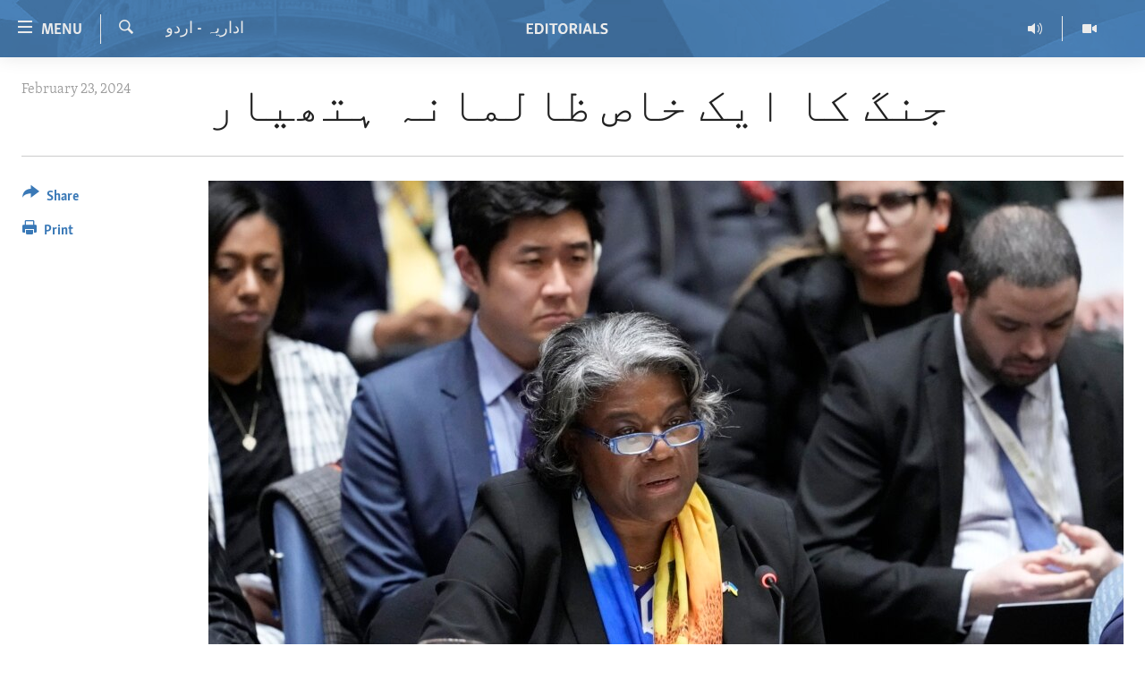

--- FILE ---
content_type: text/html; charset=utf-8
request_url: https://editorials.voa.gov/a/a-particularly-atrocious-weapon-of-war/7517358.html
body_size: 10091
content:

<!DOCTYPE html>
<html lang="en" dir="ltr" class="no-js">
<head>
<link href="/Content/responsive/VOA/en-US-POLICY/VOA-en-US-POLICY.css?&amp;av=0.0.0.0&amp;cb=306" rel="stylesheet"/>
<script src="//tags.tiqcdn.com/utag/bbg/voa-pangea/prod/utag.sync.js"></script> <script type='text/javascript' src='https://www.youtube.com/iframe_api' async></script>
<script type="text/javascript">
//a general 'js' detection, must be on top level in <head>, due to CSS performance
document.documentElement.className = "js";
var cacheBuster = "306";
var appBaseUrl = "/";
var imgEnhancerBreakpoints = [0, 144, 256, 408, 650, 1023, 1597];
var isLoggingEnabled = false;
var isPreviewPage = false;
var isLivePreviewPage = false;
if (!isPreviewPage) {
window.RFE = window.RFE || {};
window.RFE.cacheEnabledByParam = window.location.href.indexOf('nocache=1') === -1;
const url = new URL(window.location.href);
const params = new URLSearchParams(url.search);
// Remove the 'nocache' parameter
params.delete('nocache');
// Update the URL without the 'nocache' parameter
url.search = params.toString();
window.history.replaceState(null, '', url.toString());
} else {
window.addEventListener('load', function() {
const links = window.document.links;
for (let i = 0; i < links.length; i++) {
links[i].href = '#';
links[i].target = '_self';
}
})
}
var pwaEnabled = false;
var swCacheDisabled;
</script>
<meta charset="utf-8" />
<title>جنگ کا ایک خاص ظالمانہ ہتھیار</title>
<meta name="description" content=" تھامس گرین فیلڈ کہتی ہیں کہ ’’خواتین کے جسموں کو جنگی ہتھیار کے طور پر استعمال کیا جا رہا ہے۔" />
<meta name="keywords" content="اداریہ - اردو, USAID, United States" />
<meta name="viewport" content="width=device-width, initial-scale=1.0" />
<meta http-equiv="X-UA-Compatible" content="IE=edge" />
<meta name="robots" content="max-image-preview:large">
<link href="https://editorials.voa.gov/a/a-particularly-atrocious-weapon-of-war/7517358.html" rel="canonical" />
<meta name="apple-mobile-web-app-title" content="VOA" />
<meta name="apple-mobile-web-app-status-bar-style" content="black" />
<meta name="apple-itunes-app" content="app-id=632618796, app-argument=//7517358.ltr" />
<meta content="جنگ کا ایک خاص ظالمانہ ہتھیار" property="og:title" />
<meta content=" تھامس گرین فیلڈ کہتی ہیں کہ ’’خواتین کے جسموں کو جنگی ہتھیار کے طور پر استعمال کیا جا رہا ہے۔" property="og:description" />
<meta content="article" property="og:type" />
<meta content="https://editorials.voa.gov/a/a-particularly-atrocious-weapon-of-war/7517358.html" property="og:url" />
<meta content="Voice of America" property="og:site_name" />
<meta content="https://www.facebook.com/viewfromwashingtonfans" property="article:publisher" />
<meta content="https://gdb.voanews.com/5fe6eb33-6ede-41d0-bea9-55119985e264_w1200_h630.jpg" property="og:image" />
<meta content="1200" property="og:image:width" />
<meta content="630" property="og:image:height" />
<meta content="111689265652920" property="fb:app_id" />
<meta content="summary_large_image" name="twitter:card" />
<meta content="@SomeAccount" name="twitter:site" />
<meta content="https://gdb.voanews.com/5fe6eb33-6ede-41d0-bea9-55119985e264_w1200_h630.jpg" name="twitter:image" />
<meta content="جنگ کا ایک خاص ظالمانہ ہتھیار" name="twitter:title" />
<meta content=" تھامس گرین فیلڈ کہتی ہیں کہ ’’خواتین کے جسموں کو جنگی ہتھیار کے طور پر استعمال کیا جا رہا ہے۔" name="twitter:description" />
<link rel="amphtml" href="https://editorials.voa.gov/amp/a-particularly-atrocious-weapon-of-war/7517358.html" />
<script type="application/ld+json">{"articleSection":"اداریہ - اردو","isAccessibleForFree":true,"headline":"جنگ کا ایک خاص ظالمانہ ہتھیار","inLanguage":"en-US-POLICY","keywords":"اداریہ - اردو, USAID, United States","author":{"@type":"Person","name":"VOA"},"datePublished":"2024-02-23 09:30:27Z","dateModified":"2024-03-11 09:10:14Z","publisher":{"logo":{"width":512,"height":220,"@type":"ImageObject","url":"https://editorials.voa.gov/Content/responsive/VOA/en-US-POLICY/img/logo.png"},"@type":"NewsMediaOrganization","url":"https://editorials.voa.gov","sameAs":["https://www.facebook.com/EditorialsonVOA","https://x.com/EditorialsonVOA","https://www.youtube.com/user/ViewFromWashington"],"name":"Editorials on Voice of America ","alternateName":""},"@context":"https://schema.org","@type":"NewsArticle","mainEntityOfPage":"https://editorials.voa.gov/a/a-particularly-atrocious-weapon-of-war/7517358.html","url":"https://editorials.voa.gov/a/a-particularly-atrocious-weapon-of-war/7517358.html","description":" تھامس گرین فیلڈ کہتی ہیں کہ ’’خواتین کے جسموں کو جنگی ہتھیار کے طور پر استعمال کیا جا رہا ہے۔","image":{"width":1080,"height":608,"@type":"ImageObject","url":"https://gdb.voanews.com/5fe6eb33-6ede-41d0-bea9-55119985e264_w1080_h608.jpg"},"name":"جنگ کا ایک خاص ظالمانہ ہتھیار"}</script>
<script src="/Scripts/responsive/infographics.b?v=dVbZ-Cza7s4UoO3BqYSZdbxQZVF4BOLP5EfYDs4kqEo1&amp;av=0.0.0.0&amp;cb=306"></script>
<script src="/Scripts/responsive/loader.b?v=Q26XNwrL6vJYKjqFQRDnx01Lk2pi1mRsuLEaVKMsvpA1&amp;av=0.0.0.0&amp;cb=306"></script>
<link rel="icon" type="image/svg+xml" href="/Content/responsive/VOA/img/webApp/favicon.svg" />
<link rel="alternate icon" href="/Content/responsive/VOA/img/webApp/favicon.ico" />
<link rel="apple-touch-icon" sizes="152x152" href="/Content/responsive/VOA/img/webApp/ico-152x152.png" />
<link rel="apple-touch-icon" sizes="144x144" href="/Content/responsive/VOA/img/webApp/ico-144x144.png" />
<link rel="apple-touch-icon" sizes="114x114" href="/Content/responsive/VOA/img/webApp/ico-114x114.png" />
<link rel="apple-touch-icon" sizes="72x72" href="/Content/responsive/VOA/img/webApp/ico-72x72.png" />
<link rel="apple-touch-icon-precomposed" href="/Content/responsive/VOA/img/webApp/ico-57x57.png" />
<link rel="icon" sizes="192x192" href="/Content/responsive/VOA/img/webApp/ico-192x192.png" />
<link rel="icon" sizes="128x128" href="/Content/responsive/VOA/img/webApp/ico-128x128.png" />
<meta name="msapplication-TileColor" content="#ffffff" />
<meta name="msapplication-TileImage" content="/Content/responsive/VOA/img/webApp/ico-144x144.png" />
<link rel="alternate" type="application/rss+xml" title="VOA - Top Stories [RSS]" href="/api/" />
<link rel="sitemap" type="application/rss+xml" href="/sitemap.xml" />
</head>
<body class=" nav-no-loaded cc_theme pg-article print-lay-article js-category-to-nav nojs-images ">
<script type="text/javascript" >
var analyticsData = {url:"https://editorials.voa.gov/a/a-particularly-atrocious-weapon-of-war/7517358.html",property_id:"477",article_uid:"7517358",page_title:"جنگ کا ایک خاص ظالمانہ ہتھیار",page_type:"article",content_type:"article",subcontent_type:"article",last_modified:"2024-03-11 09:10:14Z",pub_datetime:"2024-02-23 09:30:27Z",pub_year:"2024",pub_month:"02",pub_day:"23",pub_hour:"09",pub_weekday:"Friday",section:"اداریہ - اردو",english_section:"urdu-editorials",byline:"",categories:"urdu-editorials",tags:"usaid;united states",domain:"editorials.voa.gov",language:"English",language_service:"Policy and Editorials",platform:"web",copied:"no",copied_article:"",copied_title:"",runs_js:"Yes",cms_release:"8.44.0.0.306",enviro_type:"prod",slug:"a-particularly-atrocious-weapon-of-war",entity:"VOA",short_language_service:"ED",platform_short:"W",page_name:"جنگ کا ایک خاص ظالمانہ ہتھیار"};
</script>
<noscript><iframe src="https://www.googletagmanager.com/ns.html?id=GTM-N8MP7P" height="0" width="0" style="display:none;visibility:hidden"></iframe></noscript><script type="text/javascript" data-cookiecategory="analytics">
var gtmEventObject = Object.assign({}, analyticsData, {event: 'page_meta_ready'});window.dataLayer = window.dataLayer || [];window.dataLayer.push(gtmEventObject);
if (top.location === self.location) { //if not inside of an IFrame
var renderGtm = "true";
if (renderGtm === "true") {
(function(w,d,s,l,i){w[l]=w[l]||[];w[l].push({'gtm.start':new Date().getTime(),event:'gtm.js'});var f=d.getElementsByTagName(s)[0],j=d.createElement(s),dl=l!='dataLayer'?'&l='+l:'';j.async=true;j.src='//www.googletagmanager.com/gtm.js?id='+i+dl;f.parentNode.insertBefore(j,f);})(window,document,'script','dataLayer','GTM-N8MP7P');
}
}
</script>
<!--Analytics tag js version start-->
<script type="text/javascript" data-cookiecategory="analytics">
var utag_data = Object.assign({}, analyticsData, {});
if(typeof(TealiumTagFrom)==='function' && typeof(TealiumTagSearchKeyword)==='function') {
var utag_from=TealiumTagFrom();var utag_searchKeyword=TealiumTagSearchKeyword();
if(utag_searchKeyword!=null && utag_searchKeyword!=='' && utag_data["search_keyword"]==null) utag_data["search_keyword"]=utag_searchKeyword;if(utag_from!=null && utag_from!=='') utag_data["from"]=TealiumTagFrom();}
if(window.top!== window.self&&utag_data.page_type==="snippet"){utag_data.page_type = 'iframe';}
try{if(window.top!==window.self&&window.self.location.hostname===window.top.location.hostname){utag_data.platform = 'self-embed';utag_data.platform_short = 'se';}}catch(e){if(window.top!==window.self&&window.self.location.search.includes("platformType=self-embed")){utag_data.platform = 'cross-promo';utag_data.platform_short = 'cp';}}
(function(a,b,c,d){ a="https://tags.tiqcdn.com/utag/bbg/voa-pangea/prod/utag.js"; b=document;c="script";d=b.createElement(c);d.src=a;d.type="text/java"+c;d.async=true; a=b.getElementsByTagName(c)[0];a.parentNode.insertBefore(d,a); })();
</script>
<!--Analytics tag js version end-->
<!-- Analytics tag management NoScript -->
<noscript>
<img style="position: absolute; border: none;" src="https://bbg.d1.sc.omtrdc.net/b/ss/bbgrvoapolicy-bbgprod-bbgentityvoa-bbgunitpolicyandeditorials/1/G.4--NS/1978391139?pageName=voa%3aed%3aw%3aarticle%3a%d8%ac%d9%86%da%af%20%da%a9%d8%a7%20%d8%a7%db%8c%da%a9%20%d8%ae%d8%a7%d8%b5%20%d8%b8%d8%a7%d9%84%d9%85%d8%a7%d9%86%db%81%20%db%81%d8%aa%da%be%db%8c%d8%a7%d8%b1&amp;c6=%d8%ac%d9%86%da%af%20%da%a9%d8%a7%20%d8%a7%db%8c%da%a9%20%d8%ae%d8%a7%d8%b5%20%d8%b8%d8%a7%d9%84%d9%85%d8%a7%d9%86%db%81%20%db%81%d8%aa%da%be%db%8c%d8%a7%d8%b1&amp;v36=8.44.0.0.306&amp;v6=D=c6&amp;g=https%3a%2f%2feditorials.voa.gov%2fa%2fa-particularly-atrocious-weapon-of-war%2f7517358.html&amp;c1=D=g&amp;v1=D=g&amp;events=event1,event52&amp;c16=policy%20and%20editorials&amp;v16=D=c16&amp;c5=urdu-editorials&amp;v5=D=c5&amp;ch=%d8%a7%d8%af%d8%a7%d8%b1%db%8c%db%81%20-%20%d8%a7%d8%b1%d8%af%d9%88&amp;c15=english&amp;v15=D=c15&amp;c4=article&amp;v4=D=c4&amp;c14=7517358&amp;v14=D=c14&amp;v20=no&amp;c17=web&amp;v17=D=c17&amp;mcorgid=518abc7455e462b97f000101%40adobeorg&amp;server=editorials.voa.gov&amp;pageType=D=c4&amp;ns=bbg&amp;v29=D=server&amp;v25=voa&amp;v30=477&amp;v105=D=User-Agent " alt="analytics" width="1" height="1" /></noscript>
<!-- End of Analytics tag management NoScript -->
<!--*** Accessibility links - For ScreenReaders only ***-->
<section>
<div class="sr-only">
<h2>Accessibility links</h2>
<ul>
<li><a href="#content" data-disable-smooth-scroll="1">Skip to main content</a></li>
<li><a href="#navigation" data-disable-smooth-scroll="1">Skip to main Navigation</a></li>
<li><a href="#txtHeaderSearch" data-disable-smooth-scroll="1">Skip to Search</a></li>
</ul>
</div>
</section>
<div dir="ltr">
<div id="page">
<aside>
<div class="c-lightbox overlay-modal">
<div class="c-lightbox__intro">
<h2 class="c-lightbox__intro-title"></h2>
<button class="btn btn--rounded c-lightbox__btn c-lightbox__intro-next" title="Next">
<span class="ico ico--rounded ico-chevron-forward"></span>
<span class="sr-only">Next</span>
</button>
</div>
<div class="c-lightbox__nav">
<button class="btn btn--rounded c-lightbox__btn c-lightbox__btn--close" title="Close">
<span class="ico ico--rounded ico-close"></span>
<span class="sr-only">Close</span>
</button>
<button class="btn btn--rounded c-lightbox__btn c-lightbox__btn--prev" title="Previous">
<span class="ico ico--rounded ico-chevron-backward"></span>
<span class="sr-only">Previous</span>
</button>
<button class="btn btn--rounded c-lightbox__btn c-lightbox__btn--next" title="Next">
<span class="ico ico--rounded ico-chevron-forward"></span>
<span class="sr-only">Next</span>
</button>
</div>
<div class="c-lightbox__content-wrap">
<figure class="c-lightbox__content">
<span class="c-spinner c-spinner--lightbox">
<img src="/Content/responsive/img/player-spinner.png"
alt="please wait"
title="please wait" />
</span>
<div class="c-lightbox__img">
<div class="thumb">
<img src="" alt="" />
</div>
</div>
<figcaption>
<div class="c-lightbox__info c-lightbox__info--foot">
<span class="c-lightbox__counter"></span>
<span class="caption c-lightbox__caption"></span>
</div>
</figcaption>
</figure>
</div>
<div class="hidden">
<div class="content-advisory__box content-advisory__box--lightbox">
<span class="content-advisory__box-text">This image contains sensitive content which some people may find offensive or disturbing.</span>
<button class="btn btn--transparent content-advisory__box-btn m-t-md" value="text" type="button">
<span class="btn__text">
Click to reveal
</span>
</button>
</div>
</div>
</div>
<div class="print-dialogue">
<div class="container">
<h3 class="print-dialogue__title section-head">Print Options:</h3>
<div class="print-dialogue__opts">
<ul class="print-dialogue__opt-group">
<li class="form__group form__group--checkbox">
<input class="form__check " id="checkboxImages" name="checkboxImages" type="checkbox" checked="checked" />
<label for="checkboxImages" class="form__label m-t-md">Images</label>
</li>
<li class="form__group form__group--checkbox">
<input class="form__check " id="checkboxMultimedia" name="checkboxMultimedia" type="checkbox" checked="checked" />
<label for="checkboxMultimedia" class="form__label m-t-md">Multimedia</label>
</li>
</ul>
<ul class="print-dialogue__opt-group">
<li class="form__group form__group--checkbox">
<input class="form__check " id="checkboxEmbedded" name="checkboxEmbedded" type="checkbox" checked="checked" />
<label for="checkboxEmbedded" class="form__label m-t-md">Embedded Content</label>
</li>
<li class="form__group form__group--checkbox">
<input class="form__check " id="checkboxComments" name="checkboxComments" type="checkbox" />
<label for="checkboxComments" class="form__label m-t-md">Comments</label>
</li>
</ul>
</div>
<div class="print-dialogue__buttons">
<button class="btn btn--secondary close-button" type="button" title="Cancel">
<span class="btn__text ">Cancel</span>
</button>
<button class="btn btn-cust-print m-l-sm" type="button" title="Print">
<span class="btn__text ">Print</span>
</button>
</div>
</div>
</div>
<div class="ctc-message pos-fix">
<div class="ctc-message__inner">Link has been copied to clipboard</div>
</div>
</aside>
<div class="hdr-20 hdr-20--big">
<div class="hdr-20__inner">
<div class="hdr-20__max pos-rel">
<div class="hdr-20__side hdr-20__side--primary d-flex">
<label data-for="main-menu-ctrl" data-switcher-trigger="true" data-switch-target="main-menu-ctrl" class="burger hdr-trigger pos-rel trans-trigger" data-trans-evt="click" data-trans-id="menu">
<span class="ico ico-close hdr-trigger__ico hdr-trigger__ico--close burger__ico burger__ico--close"></span>
<span class="ico ico-menu hdr-trigger__ico hdr-trigger__ico--open burger__ico burger__ico--open"></span>
<span class="burger__label">Menu</span>
</label>
<div class="menu-pnl pos-fix trans-target" data-switch-target="main-menu-ctrl" data-trans-id="menu">
<div class="menu-pnl__inner">
<nav class="main-nav menu-pnl__item menu-pnl__item--first">
<ul class="main-nav__list accordeon" data-analytics-tales="false" data-promo-name="link" data-location-name="nav,secnav">
<li class="main-nav__item">
<a class="main-nav__item-name main-nav__item-name--link" href="http://editorials.voa.gov/" title="Home" >Home</a>
</li>
<li class="main-nav__item">
<a class="main-nav__item-name main-nav__item-name--link" href="/video" title="Video" data-item-name="video" >Video</a>
</li>
<li class="main-nav__item">
<a class="main-nav__item-name main-nav__item-name--link" href="https://editorials.voa.gov/z/3308" title="Radio" target="_blank" rel="noopener">Radio</a>
</li>
<li class="main-nav__item accordeon__item" data-switch-target="menu-item-2023">
<label class="main-nav__item-name main-nav__item-name--label accordeon__control-label" data-switcher-trigger="true" data-for="menu-item-2023">
Regions
<span class="ico ico-chevron-down main-nav__chev"></span>
</label>
<div class="main-nav__sub-list">
<a class="main-nav__item-name main-nav__item-name--link main-nav__item-name--sub" href="/africa" title="Africa" data-item-name="africa" >Africa</a>
<a class="main-nav__item-name main-nav__item-name--link main-nav__item-name--sub" href="/americas" title="Americas" data-item-name="americas" >Americas</a>
<a class="main-nav__item-name main-nav__item-name--link main-nav__item-name--sub" href="/asia" title="Asia" data-item-name="asia" >Asia</a>
<a class="main-nav__item-name main-nav__item-name--link main-nav__item-name--sub" href="/europe" title="Europe" data-item-name="europe" >Europe</a>
<a class="main-nav__item-name main-nav__item-name--link main-nav__item-name--sub" href="/middle-east" title="Middle East" data-item-name="middle-east" >Middle East</a>
</div>
</li>
<li class="main-nav__item accordeon__item" data-switch-target="menu-item-1797">
<label class="main-nav__item-name main-nav__item-name--label accordeon__control-label" data-switcher-trigger="true" data-for="menu-item-1797">
Topics
<span class="ico ico-chevron-down main-nav__chev"></span>
</label>
<div class="main-nav__sub-list">
<a class="main-nav__item-name main-nav__item-name--link main-nav__item-name--sub" href="/human-rights" title="Human Rights" data-item-name="human-rights-resp" >Human Rights</a>
<a class="main-nav__item-name main-nav__item-name--link main-nav__item-name--sub" href="/security-and-defense" title="Security and Defense" data-item-name="security-and-defense-resp" >Security and Defense</a>
<a class="main-nav__item-name main-nav__item-name--link main-nav__item-name--sub" href="/aid-and-development" title="Aid and Development" data-item-name="aid-and-development-resp" >Aid and Development</a>
<a class="main-nav__item-name main-nav__item-name--link main-nav__item-name--sub" href="/democracy-and-governance" title="Democracy and Governance" data-item-name="democracy-governance-resp" >Democracy and Governance</a>
<a class="main-nav__item-name main-nav__item-name--link main-nav__item-name--sub" href="/economy-and-trade" title="Economy and Trade" data-item-name="economy-and-trade-resp" >Economy and Trade</a>
<a class="main-nav__item-name main-nav__item-name--link main-nav__item-name--sub" href="/environment-and-health" title="Environment and Health" data-item-name="environment-health-resp" >Environment and Health</a>
<a class="main-nav__item-name main-nav__item-name--link main-nav__item-name--sub" href="/ideals-and-institutions" title="Ideals and Institutions" data-item-name="american-ideals-and-institutions" >Ideals and Institutions</a>
</div>
</li>
<li class="main-nav__item">
<a class="main-nav__item-name main-nav__item-name--link" href="/rewards-for-fugitives" title="Rewards for Fugitives" data-item-name="rewards-for-fugitives-resp" >Rewards for Fugitives</a>
</li>
<li class="main-nav__item">
<a class="main-nav__item-name main-nav__item-name--link" href="/archive" title="Archive" data-item-name="archive" >Archive</a>
</li>
<li class="main-nav__item">
<a class="main-nav__item-name main-nav__item-name--link" href="/p/6225.html" title="About Us" data-item-name="about-us-resp" >About Us</a>
</li>
</ul>
</nav>
<div class="menu-pnl__item menu-pnl__item--social">
<h5 class="menu-pnl__sub-head">Follow Us</h5>
<a href="https://www.facebook.com/EditorialsonVOA" title="Follow us on Facebook" data-analytics-text="follow_on_facebook" class="btn btn--rounded btn--social-inverted menu-pnl__btn js-social-btn btn-facebook" target="_blank" rel="noopener">
<span class="ico ico-facebook-alt ico--rounded"></span>
</a>
<a href="https://x.com/EditorialsonVOA" title="Follow us on Twitter" data-analytics-text="follow_on_twitter" class="btn btn--rounded btn--social-inverted menu-pnl__btn js-social-btn btn-twitter" target="_blank" rel="noopener">
<span class="ico ico-twitter ico--rounded"></span>
</a>
<a href="https://www.youtube.com/user/ViewFromWashington" title="Follow us on Youtube" data-analytics-text="follow_on_youtube" class="btn btn--rounded btn--social-inverted menu-pnl__btn js-social-btn btn-youtube" target="_blank" rel="noopener">
<span class="ico ico-youtube ico--rounded"></span>
</a>
</div>
</div>
</div>
<label data-for="top-search-ctrl" data-switcher-trigger="true" data-switch-target="top-search-ctrl" class="top-srch-trigger hdr-trigger">
<span class="ico ico-close hdr-trigger__ico hdr-trigger__ico--close top-srch-trigger__ico top-srch-trigger__ico--close"></span>
<span class="ico ico-search hdr-trigger__ico hdr-trigger__ico--open top-srch-trigger__ico top-srch-trigger__ico--open"></span>
</label>
<div class="srch-top srch-top--in-header" data-switch-target="top-search-ctrl">
<div class="container">
<form action="/s" class="srch-top__form srch-top__form--in-header" id="form-topSearchHeader" method="get" role="search"><label for="txtHeaderSearch" class="sr-only">Search</label>
<input type="text" id="txtHeaderSearch" name="k" placeholder="search text ..." accesskey="s" value="" class="srch-top__input analyticstag-event" onkeydown="if (event.keyCode === 13) { FireAnalyticsTagEventOnSearch('search', $dom.get('#txtHeaderSearch')[0].value) }" />
<button title="Search" type="submit" class="btn btn--top-srch analyticstag-event" onclick="FireAnalyticsTagEventOnSearch('search', $dom.get('#txtHeaderSearch')[0].value) ">
<span class="ico ico-search"></span>
</button></form>
</div>
</div>
<a href="/" class="main-logo-link">
<img src="/Content/responsive/VOA/en-US-POLICY/img/logo-compact.svg" class="main-logo main-logo--comp" alt="site logo">
<img src="/Content/responsive/VOA/en-US-POLICY/img/logo.svg" class="main-logo main-logo--big" alt="site logo">
</a>
</div>
<div class="hdr-20__side hdr-20__side--secondary d-flex">
<a href="/z/3246" title="Video" class="hdr-20__secondary-item" data-item-name="video">
<span class="ico ico-video hdr-20__secondary-icon"></span>
</a>
<a href="/z/3308" title="Radio" class="hdr-20__secondary-item" data-item-name="audio">
<span class="ico ico-audio hdr-20__secondary-icon"></span>
</a>
<a href="/s" title="Search" class="hdr-20__secondary-item hdr-20__secondary-item--search" data-item-name="search">
<span class="ico ico-search hdr-20__secondary-icon hdr-20__secondary-icon--search"></span>
</a>
<div class="srch-bottom">
<form action="/s" class="srch-bottom__form d-flex" id="form-bottomSearch" method="get" role="search"><label for="txtSearch" class="sr-only">Search</label>
<input type="search" id="txtSearch" name="k" placeholder="search text ..." accesskey="s" value="" class="srch-bottom__input analyticstag-event" onkeydown="if (event.keyCode === 13) { FireAnalyticsTagEventOnSearch('search', $dom.get('#txtSearch')[0].value) }" />
<button title="Search" type="submit" class="btn btn--bottom-srch analyticstag-event" onclick="FireAnalyticsTagEventOnSearch('search', $dom.get('#txtSearch')[0].value) ">
<span class="ico ico-search"></span>
</button></form>
</div>
</div>
<img src="/Content/responsive/VOA/en-US-POLICY/img/logo-print.gif" class="logo-print" alt="site logo">
<img src="/Content/responsive/VOA/en-US-POLICY/img/logo-print_color.png" class="logo-print logo-print--color" alt="site logo">
</div>
</div>
</div>
<script>
if (document.body.className.indexOf('pg-home') > -1) {
var nav2In = document.querySelector('.hdr-20__inner');
var nav2Sec = document.querySelector('.hdr-20__side--secondary');
var secStyle = window.getComputedStyle(nav2Sec);
if (nav2In && window.pageYOffset < 150 && secStyle['position'] !== 'fixed') {
nav2In.classList.add('hdr-20__inner--big')
}
}
</script>
<div class="c-hlights c-hlights--breaking c-hlights--no-item" data-hlight-display="mobile,desktop">
<div class="c-hlights__wrap container p-0">
<div class="c-hlights__nav">
<a role="button" href="#" title="Previous">
<span class="ico ico-chevron-backward m-0"></span>
<span class="sr-only">Previous</span>
</a>
<a role="button" href="#" title="Next">
<span class="ico ico-chevron-forward m-0"></span>
<span class="sr-only">Next</span>
</a>
</div>
<span class="c-hlights__label">
<span class="">Breaking News</span>
<span class="switcher-trigger">
<label data-for="more-less-1" data-switcher-trigger="true" class="switcher-trigger__label switcher-trigger__label--more p-b-0" title="Show more">
<span class="ico ico-chevron-down"></span>
</label>
<label data-for="more-less-1" data-switcher-trigger="true" class="switcher-trigger__label switcher-trigger__label--less p-b-0" title="Show less">
<span class="ico ico-chevron-up"></span>
</label>
</span>
</span>
<ul class="c-hlights__items switcher-target" data-switch-target="more-less-1">
</ul>
</div>
</div> <div id="content">
<main class="container">
<div class="hdr-container">
<div class="row">
<div class="col-category col-xs-12 col-md-2 pull-left"> <div class="category js-category">
<a class="" href="/z/6214">اداریہ - اردو</a> </div>
</div><div class="col-title col-xs-12 col-md-10 pull-right"> <h1 class="title pg-title">
جنگ کا ایک خاص ظالمانہ ہتھیار
</h1>
</div><div class="col-publishing-details col-xs-12 col-sm-12 col-md-2 pull-left"> <div class="publishing-details ">
<div class="published">
<span class="date" >
<time pubdate="pubdate" datetime="2024-02-23T04:30:27-05:00">
February 23, 2024
</time>
</span>
</div>
</div>
</div><div class="col-lg-12 separator"> <div class="separator">
<hr class="title-line" />
</div>
</div><div class="col-multimedia col-xs-12 col-md-10 pull-right"> <div class="cover-media">
<figure class="media-image js-media-expand">
<div class="img-wrap">
<div class="thumb thumb16_9">
<img src="https://gdb.voanews.com/5fe6eb33-6ede-41d0-bea9-55119985e264_w250_r1_s.jpg" alt="فائل فوٹو" />
</div>
</div>
<figcaption>
<span class="caption">فائل فوٹو</span>
</figcaption>
</figure>
</div>
</div><div class="col-xs-12 col-md-2 pull-left article-share pos-rel"> <div class="share--box">
<div class="sticky-share-container" style="display:none">
<div class="container">
<a href="https://editorials.voa.gov" id="logo-sticky-share">&nbsp;</a>
<div class="pg-title pg-title--sticky-share">
جنگ کا ایک خاص ظالمانہ ہتھیار
</div>
<div class="sticked-nav-actions">
<!--This part is for sticky navigation display-->
<p class="buttons link-content-sharing p-0 ">
<button class="btn btn--link btn-content-sharing p-t-0 " id="btnContentSharing" value="text" role="Button" type="" title="More options">
<span class="ico ico-share ico--l"></span>
<span class="btn__text ">
Share
</span>
</button>
</p>
<aside class="content-sharing js-content-sharing js-content-sharing--apply-sticky content-sharing--sticky"
role="complementary"
data-share-url="https://editorials.voa.gov/a/a-particularly-atrocious-weapon-of-war/7517358.html" data-share-title="جنگ کا ایک خاص ظالمانہ ہتھیار" data-share-text=" تھامس گرین فیلڈ کہتی ہیں کہ ’’خواتین کے جسموں کو جنگی ہتھیار کے طور پر استعمال کیا جا رہا ہے۔">
<div class="content-sharing__popover">
<h6 class="content-sharing__title">Share</h6>
<button href="#close" id="btnCloseSharing" class="btn btn--text-like content-sharing__close-btn">
<span class="ico ico-close ico--l"></span>
</button>
<ul class="content-sharing__list">
<li class="content-sharing__item">
<div class="ctc ">
<input type="text" class="ctc__input" readonly="readonly">
<a href="" js-href="https://editorials.voa.gov/a/a-particularly-atrocious-weapon-of-war/7517358.html" class="content-sharing__link ctc__button">
<span class="ico ico-copy-link ico--rounded ico--s"></span>
<span class="content-sharing__link-text">Copy link</span>
</a>
</div>
</li>
<li class="content-sharing__item">
<a href="https://facebook.com/sharer.php?u=https%3a%2f%2feditorials.voa.gov%2fa%2fa-particularly-atrocious-weapon-of-war%2f7517358.html"
data-analytics-text="share_on_facebook"
title="Facebook" target="_blank"
class="content-sharing__link js-social-btn">
<span class="ico ico-facebook ico--rounded ico--s"></span>
<span class="content-sharing__link-text">Facebook</span>
</a>
</li>
<li class="content-sharing__item">
<a href="https://twitter.com/share?url=https%3a%2f%2feditorials.voa.gov%2fa%2fa-particularly-atrocious-weapon-of-war%2f7517358.html&amp;text=%d8%ac%d9%86%da%af+%da%a9%d8%a7+%d8%a7%db%8c%da%a9+%d8%ae%d8%a7%d8%b5+%d8%b8%d8%a7%d9%84%d9%85%d8%a7%d9%86%db%81+%db%81%d8%aa%da%be%db%8c%d8%a7%d8%b1"
data-analytics-text="share_on_twitter"
title="Twitter" target="_blank"
class="content-sharing__link js-social-btn">
<span class="ico ico-twitter ico--rounded ico--s"></span>
<span class="content-sharing__link-text">Twitter</span>
</a>
</li>
<li class="content-sharing__item">
<a href="mailto:?body=https%3a%2f%2feditorials.voa.gov%2fa%2fa-particularly-atrocious-weapon-of-war%2f7517358.html&amp;subject=جنگ کا ایک خاص ظالمانہ ہتھیار"
title="Email"
class="content-sharing__link ">
<span class="ico ico-email ico--rounded ico--s"></span>
<span class="content-sharing__link-text">Email</span>
</a>
</li>
</ul>
</div>
</aside>
</div>
</div>
</div>
<div class="links">
<p class="buttons link-content-sharing p-0 ">
<button class="btn btn--link btn-content-sharing p-t-0 " id="btnContentSharing" value="text" role="Button" type="" title="More options">
<span class="ico ico-share ico--l"></span>
<span class="btn__text ">
Share
</span>
</button>
</p>
<aside class="content-sharing js-content-sharing " role="complementary"
data-share-url="https://editorials.voa.gov/a/a-particularly-atrocious-weapon-of-war/7517358.html" data-share-title="جنگ کا ایک خاص ظالمانہ ہتھیار" data-share-text=" تھامس گرین فیلڈ کہتی ہیں کہ ’’خواتین کے جسموں کو جنگی ہتھیار کے طور پر استعمال کیا جا رہا ہے۔">
<div class="content-sharing__popover">
<h6 class="content-sharing__title">Share</h6>
<button href="#close" id="btnCloseSharing" class="btn btn--text-like content-sharing__close-btn">
<span class="ico ico-close ico--l"></span>
</button>
<ul class="content-sharing__list">
<li class="content-sharing__item">
<div class="ctc ">
<input type="text" class="ctc__input" readonly="readonly">
<a href="" js-href="https://editorials.voa.gov/a/a-particularly-atrocious-weapon-of-war/7517358.html" class="content-sharing__link ctc__button">
<span class="ico ico-copy-link ico--rounded ico--l"></span>
<span class="content-sharing__link-text">Copy link</span>
</a>
</div>
</li>
<li class="content-sharing__item">
<a href="https://facebook.com/sharer.php?u=https%3a%2f%2feditorials.voa.gov%2fa%2fa-particularly-atrocious-weapon-of-war%2f7517358.html"
data-analytics-text="share_on_facebook"
title="Facebook" target="_blank"
class="content-sharing__link js-social-btn">
<span class="ico ico-facebook ico--rounded ico--l"></span>
<span class="content-sharing__link-text">Facebook</span>
</a>
</li>
<li class="content-sharing__item">
<a href="https://twitter.com/share?url=https%3a%2f%2feditorials.voa.gov%2fa%2fa-particularly-atrocious-weapon-of-war%2f7517358.html&amp;text=%d8%ac%d9%86%da%af+%da%a9%d8%a7+%d8%a7%db%8c%da%a9+%d8%ae%d8%a7%d8%b5+%d8%b8%d8%a7%d9%84%d9%85%d8%a7%d9%86%db%81+%db%81%d8%aa%da%be%db%8c%d8%a7%d8%b1"
data-analytics-text="share_on_twitter"
title="Twitter" target="_blank"
class="content-sharing__link js-social-btn">
<span class="ico ico-twitter ico--rounded ico--l"></span>
<span class="content-sharing__link-text">Twitter</span>
</a>
</li>
<li class="content-sharing__item">
<a href="mailto:?body=https%3a%2f%2feditorials.voa.gov%2fa%2fa-particularly-atrocious-weapon-of-war%2f7517358.html&amp;subject=جنگ کا ایک خاص ظالمانہ ہتھیار"
title="Email"
class="content-sharing__link ">
<span class="ico ico-email ico--rounded ico--l"></span>
<span class="content-sharing__link-text">Email</span>
</a>
</li>
</ul>
</div>
</aside>
<p class="link-print visible-md visible-lg buttons p-0">
<button class="btn btn--link btn-print p-t-0" onclick="if (typeof FireAnalyticsTagEvent === 'function') {FireAnalyticsTagEvent({ on_page_event: 'print_story' });}return false" title="(CTRL+P)">
<span class="ico ico-print"></span>
<span class="btn__text">Print</span>
</button>
</p>
</div>
</div>
</div>
</div>
</div>
<div class="body-container">
<div class="row">
<div class="col-xs-12 col-sm-12 col-md-10 col-lg-10 pull-right">
<div class="row">
<div class="col-xs-12 col-sm-12 col-md-8 col-lg-8 pull-left bottom-offset content-offset">
<div id="article-content" class="content-floated-wrap fb-quotable">
<div class="wsw">
<p>پوری دنیا میں تنازعات سے متعلق جنسی تشدد کو جنگ اور دہشت گردی کے حربے کے طور پر بڑے پیمانے پر استعمال کیا جاتا ہے حالاں کہ بین الاقوامی سطح پر اس کی مذمت کی جاتی ہے۔ اقوامِ متحدہ میں امریکی نمائندہ لنڈا تھامس گرین فیلڈ کہتی ہیں کہ درحقیقت ’’اس کڑی اور تلخ حقیقت کی پشت پناہی کرنے کے لیے کافی ثبوت موجود ہیں۔ یہ جنسی تشدد کو جنگ کے ہتھیار کے طور پر استعمال کیا جا رہا ہے۔</p>
<p>تھامس گرین فیلڈ کہتی ہیں کہ ’’خواتین کے جسموں کو جنگی ہتھیار کے طور پر استعمال کیا جا رہا ہے۔ اسے دہشت پھیلانے، عدم استحکام پیدا کرنے اورکمیونٹیز کے حوصلے توڑنے کے لیے استعمال کیا جاتا ہے۔ لوگوں کو خاموش کرنے کے لیےاس کا استعمال کیا جاتا ہے اور انھیں یہ سوچنے پر مجبور کر دیا جاتا ہے کہ وہ اکیلے ہیں اور ان کی زندگی جینے کے قابل نہیں ہے۔<br />
<br />
سفیر تھامس گرین فیلڈ نے کہا کہ ہم بہادر زندہ بچ جانے والوں کے مقروض ہیں جو ان متاثرین کی جانب بڑھے جنھیں خوف اور شرمندگی نے خاموش کر دیا اور ان لوگوں کے لیے بھی جو اپنی داستان سنانے سے قبل ہی مارے گئے قبل اس کے کہ جنسی تشدد کی اس وبا کا مقابلہ کیا جا تا۔ اب بین الاقوامی برادری کے سامنے تین بنیادی کام ہیں۔ سب سے پہلے تو مجرموں کو جواب دہ ٹھہرانا ہے … اور مجھے فخر ہے کہ امریکہ نے اس مقصد کے لیے کارروائی کی ہے۔<br />
<br />
سفیر گرین فیلڈ کہتی ہیں کہ ہم خصوصی طور پر نامزد عالمی دہشت گرد تنظیم آئی ایس آئی ایس کے رہنماؤں کی بات کر رہے ہیں جنہوں نے یزیدی خواتین اور لڑکیوں کے خلاف جنسی تشدد کیا ہے، ہم نے ہیٹی کے گینگ لیڈروں کو انسانی حقوق کی خلاف ورزیوں پر نامزد کیا ہے جس میں جنسی تشدد بھی شامل ہے۔</p>
<p>ہم نے اقوامِ متحدہ کی ڈی آر سی پابندیوں کی کمیٹی میں بھی ایسے مجرموں کو نامزد کیا ہے۔ ایسی کارروائیاں دوسروں کو اس قسم کا تشدد کرنے سے روکتی ہیں۔ اس سے قانون کی حکمرانی کو تقویت ملتی ہے۔ اس سے مفاہمت کا امکان بڑھ جاتا ہے یا یوں کہیں کہ بہت سی وجوہات کی بنا پرایسا کرنا درست کام ہے۔</p>
<p>پھر ایک اور بات یہ ہے کہ زندہ بچ جانے والوں پر مرتکز نقطہ نظر کے ذریعے بچ جانے والوں کا دفاع کرنا اور انہیں بااختیار بنانا ہے۔ اس سے مراد یہ ہے کہ زندہ بچ جانے والوں کو سننا اور ان کی منفرد ضروریات کا جواب دینا ضروری ہے۔ پھر طبی نگہداشت، نفسیاتی سماجی مدد اور قانونی وسائل فراہم کرنا جو انھیں درکار ہیں</p>
<p>یہ کہنا ہے سفیر تھامس گرین فیلڈ کا۔ وہ مزید کہتی ہیں کہ ’’بلآخر ہمیں یہ تسلیم کرنا چاہیے کہ صنفی بنیاد پر تشدد کا تعلق بنیادی طور پر صنفی عدم مساوات سے ہے۔ اگر ہم جنسی تشدد کے مسئلے سے نمٹنا چاہتے ہیں تو ہمیں بنیادی معاشرتی اصولوں اور عدم مساوات کے نظام کو سمجھنے کی ضرورت ہے جو کمزورریاستی اداروں یا ان کی غیر موجودگی کے نتیجے میں تشدد کا باعث بنتا ہے۔<br />
<br />
سفیر تھامس گرین فیلڈ نے کہا کہ ’’طویل المدت بہترین دفاع ایک منصفانہ معاشرہ ہی ہے جہاں سب کے انسانی حقوق کا احترام کیا جائے، جہاں خواتین اور لڑکیوں کو تعلیمی مواقع تک رسائی حاصل ہو اور جہاں ہر شخص قانون کے تحت یکساں انصاف سے مستفید ہو سکے۔</p>
<p>سفیر تھامس نے مزید کہا کہ ’’لاکھوں خواتین کی داستانیں سنائی نہیں جا رہی ہیں۔ آئیے ہم ان کے لیے مجرموں کو جواب دہ ٹھہرائیں اور ہم اپنے کام میں زندہ بچ جانے والوں پر توجہ مرکوز کر سکیں۔</p>
<p>یہ اداریہ امریکی حکومت کے خیالات کی ترجمانی کرتا ہے۔</p>
</div>
</div>
</div>
<div class="col-xs-12 col-sm-12 col-md-4 col-lg-4 pull-left design-top-offset"> <div class="media-block-wrap">
<h2 class="section-head">Related</h2>
<div class="row">
<ul>
<li class="col-xs-12 col-sm-6 col-md-12 col-lg-12 mb-grid">
<div class="media-block ">
<a href="/a/in-yemen-prospects-for-peace-diminish-as-houthis-attack/7517343.html" class="img-wrap img-wrap--t-spac img-wrap--size-4 img-wrap--float" title="یمن میں حوثیوں کے حملوں سے امن کے امکانات کم ہو رہے ہیں">
<div class="thumb thumb16_9">
<noscript class="nojs-img">
<img src="https://gdb.voanews.com/bd9f8366-386e-4607-bc76-6a36b7b4f9bb_w100_r1.jpg" alt="یمن میں حوثیوں کے حملوں سے امن کے امکانات کم ہو رہے ہیں" />
</noscript>
<img data-src="https://gdb.voanews.com/bd9f8366-386e-4607-bc76-6a36b7b4f9bb_w33_r1.jpg" src="" alt="یمن میں حوثیوں کے حملوں سے امن کے امکانات کم ہو رہے ہیں" class=""/>
</div>
</a>
<div class="media-block__content media-block__content--h">
<a href="/a/in-yemen-prospects-for-peace-diminish-as-houthis-attack/7517343.html">
<h4 class="media-block__title media-block__title--size-4" title="یمن میں حوثیوں کے حملوں سے امن کے امکانات کم ہو رہے ہیں">
یمن میں حوثیوں کے حملوں سے امن کے امکانات کم ہو رہے ہیں
</h4>
</a>
</div>
</div>
</li>
<li class="col-xs-12 col-sm-6 col-md-12 col-lg-12 mb-grid">
<div class="media-block ">
<a href="/a/two-critical-goals-regarding-israel-hamas-conflict/7497826.html" class="img-wrap img-wrap--t-spac img-wrap--size-4 img-wrap--float" title="اسرائیل حماس تنازع کے حوالے سے دو اہم اہداف">
<div class="thumb thumb16_9">
<noscript class="nojs-img">
<img src="https://gdb.voanews.com/bb7a35ad-7b84-4f09-91aa-5aa44699e0c5_w100_r1.jpg" alt="اسرائیل حماس تنازع کے حوالے سے دو اہم اہداف" />
</noscript>
<img data-src="https://gdb.voanews.com/bb7a35ad-7b84-4f09-91aa-5aa44699e0c5_w33_r1.jpg" src="" alt="اسرائیل حماس تنازع کے حوالے سے دو اہم اہداف" class=""/>
</div>
</a>
<div class="media-block__content media-block__content--h">
<a href="/a/two-critical-goals-regarding-israel-hamas-conflict/7497826.html">
<h4 class="media-block__title media-block__title--size-4" title="اسرائیل حماس تنازع کے حوالے سے دو اہم اہداف">
اسرائیل حماس تنازع کے حوالے سے دو اہم اہداف
</h4>
</a>
</div>
</div>
</li>
<li class="col-xs-12 col-sm-6 col-md-12 col-lg-12 mb-grid">
<div class="media-block ">
<a href="/a/preparing-for-july-nato-summit-in-washington/7497814.html" class="img-wrap img-wrap--t-spac img-wrap--size-4 img-wrap--float" title="واشنگٹن میں جولائی میں نیٹو سربراہی اجلاس کی تیاری">
<div class="thumb thumb16_9">
<noscript class="nojs-img">
<img src="https://gdb.voanews.com/10050000-0aff-0242-5003-08da54889d80_w100_r1.jpg" alt="واشنگٹن میں جولائی میں نیٹو سربراہی اجلاس کی تیاری" />
</noscript>
<img data-src="https://gdb.voanews.com/10050000-0aff-0242-5003-08da54889d80_w33_r1.jpg" src="" alt="واشنگٹن میں جولائی میں نیٹو سربراہی اجلاس کی تیاری" class=""/>
</div>
</a>
<div class="media-block__content media-block__content--h">
<a href="/a/preparing-for-july-nato-summit-in-washington/7497814.html">
<h4 class="media-block__title media-block__title--size-4" title="واشنگٹن میں جولائی میں نیٹو سربراہی اجلاس کی تیاری">
واشنگٹن میں جولائی میں نیٹو سربراہی اجلاس کی تیاری
</h4>
</a>
</div>
</div>
</li>
</ul>
</div>
</div>
</div>
</div>
</div>
</div>
</div>
</main>
</div>
<footer role="contentinfo">
<div id="foot" class="foot">
<div class="container">
<div class="foot-nav collapsed" id="foot-nav">
<div class="menu">
<ul class="items">
<li class="socials block-socials">
<span class="handler" id="socials-handler">
Follow Us
</span>
<div class="inner">
<ul class="subitems follow">
<li>
<a href="https://www.facebook.com/EditorialsonVOA" title="Follow us on Facebook" data-analytics-text="follow_on_facebook" class="btn btn--rounded js-social-btn btn-facebook" target="_blank" rel="noopener">
<span class="ico ico-facebook-alt ico--rounded"></span>
</a>
</li>
<li>
<a href="https://x.com/EditorialsonVOA" title="Follow us on Twitter" data-analytics-text="follow_on_twitter" class="btn btn--rounded js-social-btn btn-twitter" target="_blank" rel="noopener">
<span class="ico ico-twitter ico--rounded"></span>
</a>
</li>
<li>
<a href="https://www.youtube.com/user/ViewFromWashington" title="Follow us on Youtube" data-analytics-text="follow_on_youtube" class="btn btn--rounded js-social-btn btn-youtube" target="_blank" rel="noopener">
<span class="ico ico-youtube ico--rounded"></span>
</a>
</li>
<li>
<a href="/rssfeeds" title="RSS" data-analytics-text="follow_on_rss" class="btn btn--rounded js-social-btn btn-rss" >
<span class="ico ico-rss ico--rounded"></span>
</a>
</li>
<li>
<a href="/podcasts" title="Podcast" data-analytics-text="follow_on_podcast" class="btn btn--rounded js-social-btn btn-podcast" >
<span class="ico ico-podcast ico--rounded"></span>
</a>
</li>
<li>
<a href="/subscribe.html" title="Subscribe" data-analytics-text="follow_on_subscribe" class="btn btn--rounded js-social-btn btn-email" >
<span class="ico ico-email ico--rounded"></span>
</a>
</li>
</ul>
</div>
</li>
<li class="block-primary collapsed collapsible item">
<span class="handler">
Editorials
<span title="close tab" class="ico ico-chevron-up"></span>
<span title="open tab" class="ico ico-chevron-down"></span>
<span title="add" class="ico ico-plus"></span>
<span title="remove" class="ico ico-minus"></span>
</span>
<div class="inner">
<ul class="subitems">
<li class="subitem">
<a class="handler" href="/africa" title="Africa" >Africa</a>
</li>
<li class="subitem">
<a class="handler" href="/asia" title="Asia" >Asia</a>
</li>
<li class="subitem">
<a class="handler" href="/americas" title="Americas" >Americas</a>
</li>
<li class="subitem">
<a class="handler" href="/europe" title="Europe" >Europe</a>
</li>
<li class="subitem">
<a class="handler" href="/middle-east" title="Middle East" >Middle East</a>
</li>
</ul>
</div>
</li>
</ul>
</div>
</div>
<div class="foot__item foot__item--copyrights">
<p class="copyright"></p>
</div>
</div>
</div>
</footer> </div>
</div>
<script defer src="/Scripts/responsive/serviceWorkerInstall.js?cb=306"></script>
<script type="text/javascript">
// opera mini - disable ico font
if (navigator.userAgent.match(/Opera Mini/i)) {
document.getElementsByTagName("body")[0].className += " can-not-ff";
}
// mobile browsers test
if (typeof RFE !== 'undefined' && RFE.isMobile) {
if (RFE.isMobile.any()) {
document.getElementsByTagName("body")[0].className += " is-mobile";
}
else {
document.getElementsByTagName("body")[0].className += " is-not-mobile";
}
}
</script>
<script src="/conf.js?x=306" type="text/javascript"></script>
<div class="responsive-indicator">
<div class="visible-xs-block">XS</div>
<div class="visible-sm-block">SM</div>
<div class="visible-md-block">MD</div>
<div class="visible-lg-block">LG</div>
</div>
<script type="text/javascript">
var bar_data = {
"apiId": "7517358",
"apiType": "1",
"isEmbedded": "0",
"culture": "en-US-POLICY",
"cookieName": "cmsLoggedIn",
"cookieDomain": "editorials.voa.gov"
};
</script>
<div id="scriptLoaderTarget" style="display:none;contain:strict;"></div>
</body>
</html>